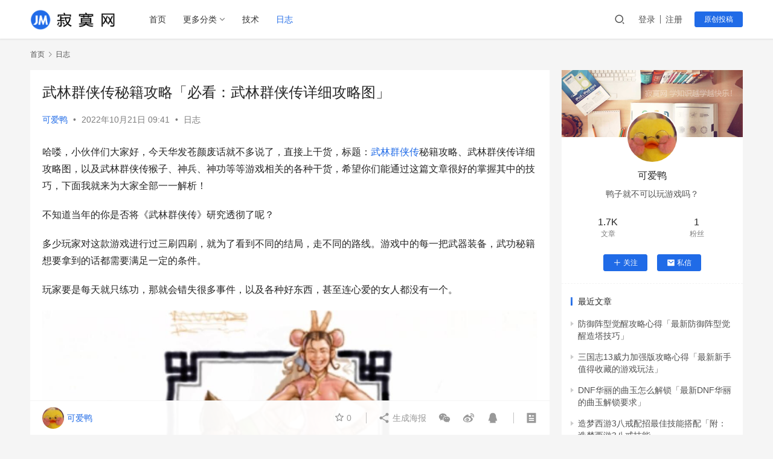

--- FILE ---
content_type: text/html; charset=UTF-8
request_url: https://www.jimowang.com/p/10955.html
body_size: 16852
content:
<!DOCTYPE html>
<html lang="zh-CN">
<head>
    <meta charset="UTF-8">
    <meta http-equiv="X-UA-Compatible" content="IE=edge,chrome=1">
    <meta name="renderer" content="webkit">
    <meta name="viewport" content="width=device-width,initial-scale=1.0,user-scalable=no,maximum-scale=1,viewport-fit=cover">
    <title>武林群侠传秘籍攻略「必看：武林群侠传详细攻略图」 - 寂寞网</title>
    <meta name="keywords" content="武林群侠传" />
<meta name="description" content="哈喽，小伙伴们大家好，今天华发苍颜废话就不多说了，直接上干货，标题：武林群侠传秘籍攻略、武林群侠传详细攻略图，以及武林群侠传猴子、神兵、神功等等游戏相关的各种干货，希望你们能通过这篇文章很好的掌握其中的技巧，下面我就来为大家全部一一解析！ 不知道当年的你是否将《武林群侠传》研究透彻了呢？ 多少玩家对这款游戏进行过三刷四..." />
<meta property="og:type" content="article" />
<meta property="og:url" content="https://www.jimowang.com/p/10955.html" />
<meta property="og:site_name" content="寂寞网" />
<meta property="og:title" content="武林群侠传秘籍攻略「必看：武林群侠传详细攻略图」" />
<meta property="og:image" content="https://www.jimowang.com/wp-content/uploads/games/0218082516-480x320.jpg" />
<meta property="og:description" content="哈喽，小伙伴们大家好，今天华发苍颜废话就不多说了，直接上干货，标题：武林群侠传秘籍攻略、武林群侠传详细攻略图，以及武林群侠传猴子、神兵、神功等等游戏相关的各种干货，希望你们能通过这篇文章很好的掌握其中的技巧，下面我就来为大家全部一一解析！ 不知道当年的你是否将《武林群侠传》研究透彻了呢？ 多少玩家对这款游戏进行过三刷四..." />
<link rel="canonical" href="https://www.jimowang.com/p/10955.html" />
<meta name="applicable-device" content="pc,mobile" />
<meta http-equiv="Cache-Control" content="no-transform" />
<link rel="shortcut icon" href="https://www.jimowang.com/wp-content/uploads/2022/05/favicon.png" />
<link rel='dns-prefetch' href='//www.jimowang.com' />
<link rel='stylesheet' id='stylesheet-css'  href='//www.jimowang.com/wp-content/uploads/wpcom/style.6.9.3.1744652262.css?ver=6.9.3' type='text/css' media='all' />
<link rel='stylesheet' id='remixicon-css'  href='https://www.jimowang.com/wp-content/themes/justnews/themer/assets/css/remixicon-2.5.0.min.css?ver=2.5.0' type='text/css' media='all' />
<link rel='stylesheet' id='font-awesome-css'  href='https://www.jimowang.com/wp-content/themes/justnews/themer/assets/css/font-awesome.css?ver=6.9.3' type='text/css' media='all' />
<link rel='stylesheet' id='wp-block-library-css'  href='https://www.jimowang.com/wp-includes/css/dist/block-library/style.min.css?ver=6.0' type='text/css' media='all' />
<style id='global-styles-inline-css' type='text/css'>
body{--wp--preset--color--black: #000000;--wp--preset--color--cyan-bluish-gray: #abb8c3;--wp--preset--color--white: #ffffff;--wp--preset--color--pale-pink: #f78da7;--wp--preset--color--vivid-red: #cf2e2e;--wp--preset--color--luminous-vivid-orange: #ff6900;--wp--preset--color--luminous-vivid-amber: #fcb900;--wp--preset--color--light-green-cyan: #7bdcb5;--wp--preset--color--vivid-green-cyan: #00d084;--wp--preset--color--pale-cyan-blue: #8ed1fc;--wp--preset--color--vivid-cyan-blue: #0693e3;--wp--preset--color--vivid-purple: #9b51e0;--wp--preset--gradient--vivid-cyan-blue-to-vivid-purple: linear-gradient(135deg,rgba(6,147,227,1) 0%,rgb(155,81,224) 100%);--wp--preset--gradient--light-green-cyan-to-vivid-green-cyan: linear-gradient(135deg,rgb(122,220,180) 0%,rgb(0,208,130) 100%);--wp--preset--gradient--luminous-vivid-amber-to-luminous-vivid-orange: linear-gradient(135deg,rgba(252,185,0,1) 0%,rgba(255,105,0,1) 100%);--wp--preset--gradient--luminous-vivid-orange-to-vivid-red: linear-gradient(135deg,rgba(255,105,0,1) 0%,rgb(207,46,46) 100%);--wp--preset--gradient--very-light-gray-to-cyan-bluish-gray: linear-gradient(135deg,rgb(238,238,238) 0%,rgb(169,184,195) 100%);--wp--preset--gradient--cool-to-warm-spectrum: linear-gradient(135deg,rgb(74,234,220) 0%,rgb(151,120,209) 20%,rgb(207,42,186) 40%,rgb(238,44,130) 60%,rgb(251,105,98) 80%,rgb(254,248,76) 100%);--wp--preset--gradient--blush-light-purple: linear-gradient(135deg,rgb(255,206,236) 0%,rgb(152,150,240) 100%);--wp--preset--gradient--blush-bordeaux: linear-gradient(135deg,rgb(254,205,165) 0%,rgb(254,45,45) 50%,rgb(107,0,62) 100%);--wp--preset--gradient--luminous-dusk: linear-gradient(135deg,rgb(255,203,112) 0%,rgb(199,81,192) 50%,rgb(65,88,208) 100%);--wp--preset--gradient--pale-ocean: linear-gradient(135deg,rgb(255,245,203) 0%,rgb(182,227,212) 50%,rgb(51,167,181) 100%);--wp--preset--gradient--electric-grass: linear-gradient(135deg,rgb(202,248,128) 0%,rgb(113,206,126) 100%);--wp--preset--gradient--midnight: linear-gradient(135deg,rgb(2,3,129) 0%,rgb(40,116,252) 100%);--wp--preset--duotone--dark-grayscale: url('#wp-duotone-dark-grayscale');--wp--preset--duotone--grayscale: url('#wp-duotone-grayscale');--wp--preset--duotone--purple-yellow: url('#wp-duotone-purple-yellow');--wp--preset--duotone--blue-red: url('#wp-duotone-blue-red');--wp--preset--duotone--midnight: url('#wp-duotone-midnight');--wp--preset--duotone--magenta-yellow: url('#wp-duotone-magenta-yellow');--wp--preset--duotone--purple-green: url('#wp-duotone-purple-green');--wp--preset--duotone--blue-orange: url('#wp-duotone-blue-orange');--wp--preset--font-size--small: 13px;--wp--preset--font-size--medium: 20px;--wp--preset--font-size--large: 36px;--wp--preset--font-size--x-large: 42px;}.has-black-color{color: var(--wp--preset--color--black) !important;}.has-cyan-bluish-gray-color{color: var(--wp--preset--color--cyan-bluish-gray) !important;}.has-white-color{color: var(--wp--preset--color--white) !important;}.has-pale-pink-color{color: var(--wp--preset--color--pale-pink) !important;}.has-vivid-red-color{color: var(--wp--preset--color--vivid-red) !important;}.has-luminous-vivid-orange-color{color: var(--wp--preset--color--luminous-vivid-orange) !important;}.has-luminous-vivid-amber-color{color: var(--wp--preset--color--luminous-vivid-amber) !important;}.has-light-green-cyan-color{color: var(--wp--preset--color--light-green-cyan) !important;}.has-vivid-green-cyan-color{color: var(--wp--preset--color--vivid-green-cyan) !important;}.has-pale-cyan-blue-color{color: var(--wp--preset--color--pale-cyan-blue) !important;}.has-vivid-cyan-blue-color{color: var(--wp--preset--color--vivid-cyan-blue) !important;}.has-vivid-purple-color{color: var(--wp--preset--color--vivid-purple) !important;}.has-black-background-color{background-color: var(--wp--preset--color--black) !important;}.has-cyan-bluish-gray-background-color{background-color: var(--wp--preset--color--cyan-bluish-gray) !important;}.has-white-background-color{background-color: var(--wp--preset--color--white) !important;}.has-pale-pink-background-color{background-color: var(--wp--preset--color--pale-pink) !important;}.has-vivid-red-background-color{background-color: var(--wp--preset--color--vivid-red) !important;}.has-luminous-vivid-orange-background-color{background-color: var(--wp--preset--color--luminous-vivid-orange) !important;}.has-luminous-vivid-amber-background-color{background-color: var(--wp--preset--color--luminous-vivid-amber) !important;}.has-light-green-cyan-background-color{background-color: var(--wp--preset--color--light-green-cyan) !important;}.has-vivid-green-cyan-background-color{background-color: var(--wp--preset--color--vivid-green-cyan) !important;}.has-pale-cyan-blue-background-color{background-color: var(--wp--preset--color--pale-cyan-blue) !important;}.has-vivid-cyan-blue-background-color{background-color: var(--wp--preset--color--vivid-cyan-blue) !important;}.has-vivid-purple-background-color{background-color: var(--wp--preset--color--vivid-purple) !important;}.has-black-border-color{border-color: var(--wp--preset--color--black) !important;}.has-cyan-bluish-gray-border-color{border-color: var(--wp--preset--color--cyan-bluish-gray) !important;}.has-white-border-color{border-color: var(--wp--preset--color--white) !important;}.has-pale-pink-border-color{border-color: var(--wp--preset--color--pale-pink) !important;}.has-vivid-red-border-color{border-color: var(--wp--preset--color--vivid-red) !important;}.has-luminous-vivid-orange-border-color{border-color: var(--wp--preset--color--luminous-vivid-orange) !important;}.has-luminous-vivid-amber-border-color{border-color: var(--wp--preset--color--luminous-vivid-amber) !important;}.has-light-green-cyan-border-color{border-color: var(--wp--preset--color--light-green-cyan) !important;}.has-vivid-green-cyan-border-color{border-color: var(--wp--preset--color--vivid-green-cyan) !important;}.has-pale-cyan-blue-border-color{border-color: var(--wp--preset--color--pale-cyan-blue) !important;}.has-vivid-cyan-blue-border-color{border-color: var(--wp--preset--color--vivid-cyan-blue) !important;}.has-vivid-purple-border-color{border-color: var(--wp--preset--color--vivid-purple) !important;}.has-vivid-cyan-blue-to-vivid-purple-gradient-background{background: var(--wp--preset--gradient--vivid-cyan-blue-to-vivid-purple) !important;}.has-light-green-cyan-to-vivid-green-cyan-gradient-background{background: var(--wp--preset--gradient--light-green-cyan-to-vivid-green-cyan) !important;}.has-luminous-vivid-amber-to-luminous-vivid-orange-gradient-background{background: var(--wp--preset--gradient--luminous-vivid-amber-to-luminous-vivid-orange) !important;}.has-luminous-vivid-orange-to-vivid-red-gradient-background{background: var(--wp--preset--gradient--luminous-vivid-orange-to-vivid-red) !important;}.has-very-light-gray-to-cyan-bluish-gray-gradient-background{background: var(--wp--preset--gradient--very-light-gray-to-cyan-bluish-gray) !important;}.has-cool-to-warm-spectrum-gradient-background{background: var(--wp--preset--gradient--cool-to-warm-spectrum) !important;}.has-blush-light-purple-gradient-background{background: var(--wp--preset--gradient--blush-light-purple) !important;}.has-blush-bordeaux-gradient-background{background: var(--wp--preset--gradient--blush-bordeaux) !important;}.has-luminous-dusk-gradient-background{background: var(--wp--preset--gradient--luminous-dusk) !important;}.has-pale-ocean-gradient-background{background: var(--wp--preset--gradient--pale-ocean) !important;}.has-electric-grass-gradient-background{background: var(--wp--preset--gradient--electric-grass) !important;}.has-midnight-gradient-background{background: var(--wp--preset--gradient--midnight) !important;}.has-small-font-size{font-size: var(--wp--preset--font-size--small) !important;}.has-medium-font-size{font-size: var(--wp--preset--font-size--medium) !important;}.has-large-font-size{font-size: var(--wp--preset--font-size--large) !important;}.has-x-large-font-size{font-size: var(--wp--preset--font-size--x-large) !important;}
</style>
<script type='text/javascript' src='https://www.jimowang.com/wp-content/themes/justnews/themer/assets/js/jquery-3.6.0.min.js?ver=6.9.3' id='jquery-core-js'></script>
<script type='text/javascript' src='https://www.jimowang.com/wp-includes/js/jquery/jquery-migrate.min.js?ver=3.3.2' id='jquery-migrate-js'></script>
<link rel="EditURI" type="application/rsd+xml" title="RSD" href="https://www.jimowang.com/xmlrpc.php?rsd" />
<link rel="wlwmanifest" type="application/wlwmanifest+xml" href="https://www.jimowang.com/wp-includes/wlwmanifest.xml" /> 
<link rel="icon" href="https://www.jimowang.com/wp-content/uploads/2022/05/favicon.png" sizes="32x32" />
<link rel="icon" href="https://www.jimowang.com/wp-content/uploads/2022/05/favicon.png" sizes="192x192" />
<link rel="apple-touch-icon" href="https://www.jimowang.com/wp-content/uploads/2022/05/favicon.png" />
<meta name="msapplication-TileImage" content="https://www.jimowang.com/wp-content/uploads/2022/05/favicon.png" />
    <!--[if lte IE 9]><script src="https://www.jimowang.com/wp-content/themes/justnews/js/update.js"></script><![endif]-->
</head>
<body class="post-template-default single single-post postid-10955 single-format-image lang-cn el-boxed">
<header class="header">
    <div class="container clearfix">
        <div class="navbar-header">
            <button type="button" class="navbar-toggle collapsed" data-toggle="collapse" data-target=".navbar-collapse" aria-label="menu">
                <span class="icon-bar icon-bar-1"></span>
                <span class="icon-bar icon-bar-2"></span>
                <span class="icon-bar icon-bar-3"></span>
            </button>
                        <div class="logo">
                <a href="https://www.jimowang.com" rel="home"><img src="https://www.jimowang.com/wp-content/uploads/2022/05/logo.png" alt="寂寞网"></a>
            </div>
        </div>
        <div class="collapse navbar-collapse">
            <nav class="navbar-left primary-menu"><ul id="menu-%e5%af%82%e5%af%9e%e7%bd%91" class="nav navbar-nav wpcom-adv-menu"><li class="menu-item"><a href="https://www.jimowang.com/">首页</a></li>
<li class="menu-item menu-item-style menu-item-style2 dropdown"><a href="#" class="dropdown-toggle">更多分类</a>
<ul class="dropdown-menu menu-item-wrap menu-item-col-2">
	<li class="menu-item"><a href="https://www.jimowang.com/category/jingyan">经验分享</a></li>
	<li class="menu-item current-post-ancestor current-post-parent active"><a href="https://www.jimowang.com/category/rizhi">攻略记录</a></li>
</ul>
</li>
<li class="menu-item"><a href="https://www.jimowang.com/category/jishu">技术</a></li>
<li class="menu-item current-post-ancestor current-post-parent active"><a href="https://www.jimowang.com/category/rizhi">日志</a></li>
</ul></nav>            <div class="navbar-action pull-right">
                <div class="navbar-search-icon j-navbar-search"><i class="wpcom-icon wi"><svg aria-hidden="true"><use xlink:href="#wi-search"></use></svg></i></div>
                                                    <div id="j-user-wrap">
                        <a class="login" href="https://www.jimowang.com/login?modal-type=login">登录</a>
                        <a class="login register" href="https://www.jimowang.com/register?modal-type=register">注册</a>
                    </div>
                    <a class="btn btn-primary btn-xs publish" href="https://www.jimowang.com/tougao">
                        原创投稿</a>
                                                </div>
            <form class="navbar-search" action="https://www.jimowang.com" method="get" role="search">
                <div class="navbar-search-inner">
                    <i class="wpcom-icon wi navbar-search-close"><svg aria-hidden="true"><use xlink:href="#wi-close"></use></svg></i>                    <input type="text" name="s" class="navbar-search-input" autocomplete="off" placeholder="输入关键词搜索..." value="">
                    <button class="navbar-search-btn" type="submit"><i class="wpcom-icon wi"><svg aria-hidden="true"><use xlink:href="#wi-search"></use></svg></i></button>
                </div>
            </form>
        </div><!-- /.navbar-collapse -->
    </div><!-- /.container -->
</header>
<div id="wrap">    <div class="wrap container">
        <ol class="breadcrumb" vocab="https://schema.org/" typeof="BreadcrumbList"><li class="home" property="itemListElement" typeof="ListItem"><a href="https://www.jimowang.com" property="item" typeof="WebPage"><span property="name" class="hide">寂寞网</span>首页</a><meta property="position" content="1"></li><li property="itemListElement" typeof="ListItem"><i class="wpcom-icon wi"><svg aria-hidden="true"><use xlink:href="#wi-arrow-right-3"></use></svg></i><a href="https://www.jimowang.com/category/rizhi" property="item" typeof="WebPage"><span property="name">日志</span></a><meta property="position" content="2"></li></ol>        <main class="main">
                            <article id="post-10955" class="post-10955 post type-post status-publish format-image hentry category-rizhi tag-3585 post_format-post-format-image entry">
                    <div class="entry-main">
                                                                        <div class="entry-head">
                            <h1 class="entry-title">武林群侠传秘籍攻略「必看：武林群侠传详细攻略图」</h1>
                            <div class="entry-info">
                                                                    <span class="vcard">
                                        <a class="nickname url fn j-user-card" data-user="5" href="https://www.jimowang.com/user/5">可爱鸭</a>
                                    </span>
                                    <span class="dot">•</span>
                                                                <time class="entry-date published" datetime="2022-10-21T09:41:00+08:00" pubdate>
                                    2022年10月21日 09:41                                </time>
                                <span class="dot">•</span>
                                <a href="https://www.jimowang.com/category/rizhi" rel="category tag">日志</a>                                                            </div>
                        </div>
                        
                                                <div class="entry-content">
                            <p>哈喽，小伙伴们大家好，今天华发苍颜废话就不多说了，直接上干货，标题：<span class="wpcom_tag_link"><a href="https://www.jimowang.com/tags/%e6%ad%a6%e6%9e%97%e7%be%a4%e4%be%a0%e4%bc%a0" title="武林群侠传" target="_blank">武林群侠传</a></span>秘籍攻略、武林群侠传详细攻略图，以及武林群侠传猴子、神兵、神功等等游戏相关的各种干货，希望你们能通过这篇文章很好的掌握其中的技巧，下面我就来为大家全部一一解析！</p>
<p data-track="1">不知道当年的你是否将《武林群侠传》研究透彻了呢？</p>
<p data-track="2">多少玩家对这款游戏进行过三刷四刷，就为了看到不同的结局，走不同的路线。游戏中的每一把武器装备，武功秘籍想要拿到的话都需要满足一定的条件。</p>
<p data-track="46">玩家要是每天就只练功，那就会错失很多事件，以及各种好东西，甚至连心爱的女人都没有一个。</p>
<p><noscript><img alt="武林群侠传秘籍攻略,武林群侠传详细攻略图,武林群侠传" class="syl-page-img" src="https://www.jimowang.com/wp-content/uploads/games/0218082516.jpg" style="height: auto" /></noscript><img alt="武林群侠传秘籍攻略,武林群侠传详细攻略图,武林群侠传" class="syl-page-img j-lazy" src="https://www.jimowang.com/wp-content/uploads/2022/06/2022060507534233.gif" data-original="https://www.jimowang.com/wp-content/uploads/games/0218082516.jpg" style="height: auto" /></p>
<p data-track="3">有道是：闲逛当盟主、练功当乞丐，还真就是这么回事。</p>
<p data-track="4">在游戏中练功的话，真的会错过不少事件。没事去逛逛青楼（抱歉好像没有），逛逛酒馆总能发生一些奇遇。</p>
<p data-track="5">最初在酒馆我们可以遇到老酒鬼，后期就可以和他划拳学武功。而在这期间还有可能遇到一位嗜酒如命的人物：傅剑寒，这家伙每次见到主角都会拼酒，而我们只要和他好好拼酒，就能开启非常罕见的隐藏事件。</p>
<p><noscript><img alt="武林群侠传秘籍攻略,武林群侠传详细攻略图,武林群侠传" class="syl-page-img" src="https://www.jimowang.com/wp-content/uploads/games/0218082517.jpg" style="height: auto" /></noscript><img alt="武林群侠传秘籍攻略,武林群侠传详细攻略图,武林群侠传" class="syl-page-img j-lazy" src="https://www.jimowang.com/wp-content/uploads/2022/06/2022060507534233.gif" data-original="https://www.jimowang.com/wp-content/uploads/games/0218082517.jpg" style="height: auto" /></p>
<p data-track="6">和他友好度65以上，闲逛酒馆再次遇见，他会邀请你去杜康村喝酒。</p>
<p><noscript><img alt="武林群侠传秘籍攻略,武林群侠传详细攻略图,武林群侠传" class="syl-page-img" src="https://www.jimowang.com/wp-content/uploads/games/0218082518.jpg" style="height: auto" /></noscript><img alt="武林群侠传秘籍攻略,武林群侠传详细攻略图,武林群侠传" class="syl-page-img j-lazy" src="https://www.jimowang.com/wp-content/uploads/2022/06/2022060507534233.gif" data-original="https://www.jimowang.com/wp-content/uploads/games/0218082518.jpg" style="height: auto" /></p>
<p data-track="7">傅剑寒没有师傅，但这个人物还是很有来历的。Q版形象和游戏形象有一定的差距，不过在这种画风中看上去已经很帅了。</p>
<p><noscript><img alt="武林群侠传秘籍攻略,武林群侠传详细攻略图,武林群侠传" class="syl-page-img" src="https://www.jimowang.com/wp-content/uploads/games/0218082519.jpg" style="height: auto" /></noscript><img alt="武林群侠传秘籍攻略,武林群侠传详细攻略图,武林群侠传" class="syl-page-img j-lazy" src="https://www.jimowang.com/wp-content/uploads/2022/06/2022060507534233.gif" data-original="https://www.jimowang.com/wp-content/uploads/games/0218082519.jpg" style="height: auto" /></p>
<p data-track="9">杜康村这里的事件还真不少，先是杜康酒失窃，后期大地图模式还要在这里钓怪鲶鱼。必须使用蛇胆哦！</p>
<p><noscript><img alt="武林群侠传秘籍攻略,武林群侠传详细攻略图,武林群侠传" class="syl-page-img" src="https://www.jimowang.com/wp-content/uploads/games/0218082520.jpg" style="height: auto" /></noscript><img alt="武林群侠传秘籍攻略,武林群侠传详细攻略图,武林群侠传" class="syl-page-img j-lazy" src="https://www.jimowang.com/wp-content/uploads/2022/06/2022060507534233.gif" data-original="https://www.jimowang.com/wp-content/uploads/games/0218082520.jpg" style="height: auto" /></p>
<p data-track="11">和傅剑寒来到杜康村之后，听这里的人说，杜康酒失窃了。一夜之间35坛酒全都不见了。</p>
<p data-track="13">两位大侠自然不会坐视不理，其实他们来这里的主要目的就是为了找酒喝。现在酒没了，说什么也要帮忙啊！</p>
<p><noscript><img alt="武林群侠传秘籍攻略,武林群侠传详细攻略图,武林群侠传" class="syl-page-img" src="https://www.jimowang.com/wp-content/uploads/games/0218082521.jpg" style="height: auto" /></noscript><img alt="武林群侠传秘籍攻略,武林群侠传详细攻略图,武林群侠传" class="syl-page-img j-lazy" src="https://www.jimowang.com/wp-content/uploads/2022/06/2022060507534233.gif" data-original="https://www.jimowang.com/wp-content/uploads/games/0218082521.jpg" style="height: auto" /></p>
<p><noscript><img alt="武林群侠传秘籍攻略,武林群侠传详细攻略图,武林群侠传" class="syl-page-img" src="https://www.jimowang.com/wp-content/uploads/games/0218082522.jpg" style="height: auto" /></noscript><img alt="武林群侠传秘籍攻略,武林群侠传详细攻略图,武林群侠传" class="syl-page-img j-lazy" src="https://www.jimowang.com/wp-content/uploads/2022/06/2022060507534233.gif" data-original="https://www.jimowang.com/wp-content/uploads/games/0218082522.jpg" style="height: auto" /></p>
<p data-track="14">来到地下酒窖之后，点击酒坛就能触发对话。主角和傅剑寒都表示很奇怪，这么大的酒坛子，怎么可能一点蛛丝马迹都不留下就把酒带走了啊！</p>
<p><noscript><img alt="武林群侠传秘籍攻略,武林群侠传详细攻略图,武林群侠传" class="syl-page-img" src="https://www.jimowang.com/wp-content/uploads/games/0218092523.jpg" style="height: auto" /></noscript><img alt="武林群侠传秘籍攻略,武林群侠传详细攻略图,武林群侠传" class="syl-page-img j-lazy" src="https://www.jimowang.com/wp-content/uploads/2022/06/2022060507534233.gif" data-original="https://www.jimowang.com/wp-content/uploads/games/0218092523.jpg" style="height: auto" /></p>
<p data-track="15">走到外面的过道上，就能看到一些脚印。这就是小偷在搬酒的时候留下的。而跟着脚印就能找到一个洞穴。</p>
<p><noscript><img alt="武林群侠传秘籍攻略,武林群侠传详细攻略图,武林群侠传" class="syl-page-img" src="https://www.jimowang.com/wp-content/uploads/games/0218092524.jpg" style="height: auto" /></noscript><img alt="武林群侠传秘籍攻略,武林群侠传详细攻略图,武林群侠传" class="syl-page-img j-lazy" src="https://www.jimowang.com/wp-content/uploads/2022/06/2022060507534233.gif" data-original="https://www.jimowang.com/wp-content/uploads/games/0218092524.jpg" style="height: auto" /></p>
<p data-track="17">在洞穴之中发现了一只猴子，而猴子在看到人类之后，吓得四处躲避。</p>
<p><noscript><img alt="武林群侠传秘籍攻略,武林群侠传详细攻略图,武林群侠传" class="syl-page-img" src="https://www.jimowang.com/wp-content/uploads/games/0218092525.jpg" style="height: auto" /></noscript><img alt="武林群侠传秘籍攻略,武林群侠传详细攻略图,武林群侠传" class="syl-page-img j-lazy" src="https://www.jimowang.com/wp-content/uploads/2022/06/2022060507534233.gif" data-original="https://www.jimowang.com/wp-content/uploads/games/0218092525.jpg" style="height: auto" /></p>
<p><noscript><img alt="武林群侠传秘籍攻略,武林群侠传详细攻略图,武林群侠传" class="syl-page-img" src="https://www.jimowang.com/wp-content/uploads/games/0218092526.jpg" style="height: auto" /></noscript><img alt="武林群侠传秘籍攻略,武林群侠传详细攻略图,武林群侠传" class="syl-page-img j-lazy" src="https://www.jimowang.com/wp-content/uploads/2022/06/2022060507534233.gif" data-original="https://www.jimowang.com/wp-content/uploads/games/0218092526.jpg" style="height: auto" /></p>
<p data-track="20">想要抓住这只猴子，就必须玩一个小游戏。类似于当年我们玩到的“母鸡下蛋”。遇到石头要避开，遇到酒坛子要接住，接住35坛之后就可以完成任务了。</p>
<p><noscript><img alt="武林群侠传秘籍攻略,武林群侠传详细攻略图,武林群侠传" class="syl-page-img" src="https://www.jimowang.com/wp-content/uploads/games/0218092527.jpg" style="height: auto" /></noscript><img alt="武林群侠传秘籍攻略,武林群侠传详细攻略图,武林群侠传" class="syl-page-img j-lazy" src="https://www.jimowang.com/wp-content/uploads/2022/06/2022060507534233.gif" data-original="https://www.jimowang.com/wp-content/uploads/games/0218092527.jpg" style="height: auto" /></p>
<p><noscript><img alt="武林群侠传秘籍攻略,武林群侠传详细攻略图,武林群侠传" class="syl-page-img" src="https://www.jimowang.com/wp-content/uploads/games/0218102528.jpg" style="height: auto" /></noscript><img alt="武林群侠传秘籍攻略,武林群侠传详细攻略图,武林群侠传" class="syl-page-img j-lazy" src="https://www.jimowang.com/wp-content/uploads/2022/06/2022060507534233.gif" data-original="https://www.jimowang.com/wp-content/uploads/games/0218102528.jpg" style="height: auto" /></p>
<p data-track="22">猴子被抓住之后，村民的建议是杀掉炖汤，或者是卖给猎户。</p>
<p><noscript><img alt="武林群侠传秘籍攻略,武林群侠传详细攻略图,武林群侠传" class="syl-page-img" src="https://www.jimowang.com/wp-content/uploads/games/0218102529.jpg" style="height: auto" /></noscript><img alt="武林群侠传秘籍攻略,武林群侠传详细攻略图,武林群侠传" class="syl-page-img j-lazy" src="https://www.jimowang.com/wp-content/uploads/2022/06/2022060507534233.gif" data-original="https://www.jimowang.com/wp-content/uploads/games/0218102529.jpg" style="height: auto" /></p>
<p data-track="25">此时的选择非常重要，因为这只猴子一旦释放或者卖给猎户就永远消失了。</p>
<p data-track="27">而这只猴子我们收养之后好好喂养的话，可以拿到不少好东西哦！毕竟这猴子本来就是神偷，能在外面带回各种宝物。</p>
<p><noscript><img alt="武林群侠传秘籍攻略,武林群侠传详细攻略图,武林群侠传" class="syl-page-img" src="https://www.jimowang.com/wp-content/uploads/games/0218102530.jpg" style="height: auto" /></noscript><img alt="武林群侠传秘籍攻略,武林群侠传详细攻略图,武林群侠传" class="syl-page-img j-lazy" src="https://www.jimowang.com/wp-content/uploads/2022/06/2022060507534233.gif" data-original="https://www.jimowang.com/wp-content/uploads/games/0218102530.jpg" style="height: auto" /></p>
<p data-track="23">后期的Q版形象，看上去真心比较欠揍啊！</p>
<p><noscript><img alt="武林群侠传秘籍攻略,武林群侠传详细攻略图,武林群侠传" class="syl-page-img" src="https://www.jimowang.com/wp-content/uploads/games/0218102531.jpg" style="height: auto" /></noscript><img alt="武林群侠传秘籍攻略,武林群侠传详细攻略图,武林群侠传" class="syl-page-img j-lazy" src="https://www.jimowang.com/wp-content/uploads/2022/06/2022060507534233.gif" data-original="https://www.jimowang.com/wp-content/uploads/games/0218102531.jpg" style="height: auto" /></p>
<p data-track="29">在它加入逍遥谷之后，养成模式中就多出来一个头像，我们随时可以过来看望它。</p>
<p data-track="34">没事的时候可以找他聊聊天，猴语很难理解，但习惯了就好。说错了大不了读档，总能获得好东西啊！</p>
<p><noscript><img alt="武林群侠传秘籍攻略,武林群侠传详细攻略图,武林群侠传" class="syl-page-img" src="https://www.jimowang.com/wp-content/uploads/games/0218112532.jpg" style="height: auto" /></noscript><img alt="武林群侠传秘籍攻略,武林群侠传详细攻略图,武林群侠传" class="syl-page-img j-lazy" src="https://www.jimowang.com/wp-content/uploads/2022/06/2022060507534233.gif" data-original="https://www.jimowang.com/wp-content/uploads/games/0218112532.jpg" style="height: auto" /></p>
<p data-track="31">说实话，当年这只猴子华发苍颜真心错过了，虽然玩过那么多次，但每次去酒馆的时候都是划拳感觉很无聊就再也没有去过了。</p>
<p data-track="47">哪知道这里还有这么多事情发生。</p>
<p data-track="32">其实游戏中的每一位NPC都能让我们获得一些好东西，要么是武功，要么是武器道具或者丹药。但因为游戏系统过于庞大，我们往往顾此失彼，导致很多东西无法达到极限，也正是如此错过了不少的好东西啊！</p>
<p data-track="33">那么，这只猴子在被收养之后，会赠送什么好东西给主角呢？</p>
<p data-track="35">修罗刀法，是非常优秀的刀法</p>
<p><noscript><img alt="武林群侠传秘籍攻略,武林群侠传详细攻略图,武林群侠传" class="syl-page-img" src="https://www.jimowang.com/wp-content/uploads/games/0218112533.jpg" style="height: auto" /></noscript><img alt="武林群侠传秘籍攻略,武林群侠传详细攻略图,武林群侠传" class="syl-page-img j-lazy" src="https://www.jimowang.com/wp-content/uploads/2022/06/2022060507534233.gif" data-original="https://www.jimowang.com/wp-content/uploads/games/0218112533.jpg" style="height: auto" /></p>
<p data-track="42">青冥剑法</p>
<p><noscript><img alt="武林群侠传秘籍攻略,武林群侠传详细攻略图,武林群侠传" class="syl-page-img" src="https://www.jimowang.com/wp-content/uploads/games/0218112534.jpg" style="height: auto" /></noscript><img alt="武林群侠传秘籍攻略,武林群侠传详细攻略图,武林群侠传" class="syl-page-img j-lazy" src="https://www.jimowang.com/wp-content/uploads/2022/06/2022060507534233.gif" data-original="https://www.jimowang.com/wp-content/uploads/games/0218112534.jpg" style="height: auto" /></p>
<p data-track="41">修罗刀</p>
<p><noscript><img alt="武林群侠传秘籍攻略,武林群侠传详细攻略图,武林群侠传" class="syl-page-img" src="https://www.jimowang.com/wp-content/uploads/games/0218112535.jpg" style="height: auto" /></noscript><img alt="武林群侠传秘籍攻略,武林群侠传详细攻略图,武林群侠传" class="syl-page-img j-lazy" src="https://www.jimowang.com/wp-content/uploads/2022/06/2022060507534233.gif" data-original="https://www.jimowang.com/wp-content/uploads/games/0218112535.jpg" style="height: auto" /></p>
<p data-track="36">齐天棍，游戏中最强的武器</p>
<p><noscript><img alt="武林群侠传秘籍攻略,武林群侠传详细攻略图,武林群侠传" class="syl-page-img" src="https://www.jimowang.com/wp-content/uploads/games/0218112536.jpg" style="height: auto" /></noscript><img alt="武林群侠传秘籍攻略,武林群侠传详细攻略图,武林群侠传" class="syl-page-img j-lazy" src="https://www.jimowang.com/wp-content/uploads/2022/06/2022060507534233.gif" data-original="https://www.jimowang.com/wp-content/uploads/games/0218112536.jpg" style="height: auto" /></p>
<p data-track="39">千年何首乌，内力永久加两百</p>
<p><noscript><img alt="武林群侠传秘籍攻略,武林群侠传详细攻略图,武林群侠传" class="syl-page-img" src="https://www.jimowang.com/wp-content/uploads/games/0218112537.jpg" style="height: auto" /></noscript><img alt="武林群侠传秘籍攻略,武林群侠传详细攻略图,武林群侠传" class="syl-page-img j-lazy" src="https://www.jimowang.com/wp-content/uploads/2022/06/2022060507534233.gif" data-original="https://www.jimowang.com/wp-content/uploads/games/0218112537.jpg" style="height: auto" /></p>
<p data-track="43">几乎每个玩家第一次玩的时候，都是庸庸碌碌过完一生，逍遥谷被攻占之后，最后不得不去逃命。而各种武功秘籍和道具也都没有拿到，非常可惜。</p>
<p data-track="44">其实我们只需要把握一些小细节，什么东西都有可能得到的。</p>
<p data-track="45">不知道如今的你是否还有“再来一局”的精力了呢？</p>
<p>上面就是文章的所有内容，希望能对朋友有所帮助，武林群侠传秘籍攻略「必看：武林群侠传详细攻略图」这篇文章你觉得还不错的话，可以帮忙点个赞哦！心情不好的时候别忘了来<span class="wpcom_keyword_link"><a href="https://www.jimowang.com/" title="寂寞网">寂寞网</a></span>看看哦！</p>
                                                        <div class="entry-copyright"><p>本文发布者：可爱鸭，不代表寂寞网立场，转载请注明出处：<span>https://www.jimowang.com/p/10955.html</span></p>
<p>版权声明：本文内容由互联网用户自发贡献，该文观点仅代表作者本人。本站仅提供信息存储空间服务，不拥有所有权，不承担相关法律责任。如发现本站有涉嫌抄袭侵权/违法违规的内容， 请发送邮件至 jimowangmail@126.com 举报，一经查实，本站将立刻删除。</p></div>                        </div>

                        <div class="entry-tag"><a href="https://www.jimowang.com/tags/%e6%ad%a6%e6%9e%97%e7%be%a4%e4%be%a0%e4%bc%a0" rel="tag">武林群侠传</a></div>
                        <div class="entry-action">
                            <div class="btn-zan" data-id="10955"><i class="wpcom-icon wi"><svg aria-hidden="true"><use xlink:href="#wi-thumb-up-fill"></use></svg></i> 赞 <span class="entry-action-num">(0)</span></div>

                                                    </div>

                        <div class="entry-bar">
                            <div class="entry-bar-inner clearfix">
                                                                    <div class="author pull-left">
                                                                                <a data-user="5" target="_blank" href="https://www.jimowang.com/user/5" class="avatar j-user-card">
                                            <img alt='可爱鸭' src='//www.jimowang.com/wp-content/uploads/member/avatars/b7fbbce2345d7772.1655868072.jpg' class='avatar avatar-60 photo' height='60' width='60' /><span class="author-name">可爱鸭</span>                                        </a>
                                    </div>
                                                                <div class="info pull-right">
                                    <div class="info-item meta">
                                                                                    <a class="meta-item j-heart" href="javascript:;" data-id="10955"><i class="wpcom-icon wi"><svg aria-hidden="true"><use xlink:href="#wi-star"></use></svg></i> <span class="data">0</span></a>                                                                                                                    </div>
                                    <div class="info-item share">
                                        <a class="meta-item mobile j-mobile-share" href="javascript:;" data-id="10955" data-qrcode="https://www.jimowang.com/p/10955.html"><i class="wpcom-icon wi"><svg aria-hidden="true"><use xlink:href="#wi-share"></use></svg></i> 生成海报</a>
                                                                                    <a class="meta-item wechat" data-share="wechat" target="_blank" rel="nofollow" href="#">
                                                <i class="wpcom-icon wi"><svg aria-hidden="true"><use xlink:href="#wi-wechat"></use></svg></i>                                            </a>
                                                                                    <a class="meta-item weibo" data-share="weibo" target="_blank" rel="nofollow" href="#">
                                                <i class="wpcom-icon wi"><svg aria-hidden="true"><use xlink:href="#wi-weibo"></use></svg></i>                                            </a>
                                                                                    <a class="meta-item qq" data-share="qq" target="_blank" rel="nofollow" href="#">
                                                <i class="wpcom-icon wi"><svg aria-hidden="true"><use xlink:href="#wi-qq"></use></svg></i>                                            </a>
                                                                            </div>
                                    <div class="info-item act">
                                        <a href="javascript:;" id="j-reading"><i class="wpcom-icon wi"><svg aria-hidden="true"><use xlink:href="#wi-article"></use></svg></i></a>
                                    </div>
                                </div>
                            </div>
                        </div>
                    </div>

                                            <div class="entry-page">
                                                            <div class="entry-page-prev j-lazy" style="background-image: url(https://www.jimowang.com/wp-content/uploads/2022/06/2022060507534233.gif);" data-original="https://www.jimowang.com/wp-content/uploads/2022/10/2022102103014037-177x110.jpg">
                                    <a href="https://www.jimowang.com/p/10953.html" title="流氓师表 彭哥「最新流氓师表电影粤语」" rel="prev">
                                        <span>流氓师表 彭哥「最新流氓师表电影粤语」</span>
                                    </a>
                                    <div class="entry-page-info">
                                        <span class="pull-left"><i class="wpcom-icon wi"><svg aria-hidden="true"><use xlink:href="#wi-arrow-left-double"></use></svg></i> 上一篇</span>
                                        <span class="pull-right">2022年10月21日 09:39</span>
                                    </div>
                                </div>
                                                                                        <div class="entry-page-next entry-page-nobg j-lazy" style="background-image: url(https://www.jimowang.com/wp-content/uploads/2022/06/2022060507534233.gif);" data-original="">
                                    <a href="https://www.jimowang.com/p/10956.html" title="冬奥会时间2022具体时间「最新2022冬奥会时间地点公布」" rel="next">
                                        <span>冬奥会时间2022具体时间「最新2022冬奥会时间地点公布」</span>
                                    </a>
                                    <div class="entry-page-info">
                                        <span class="pull-right">下一篇 <i class="wpcom-icon wi"><svg aria-hidden="true"><use xlink:href="#wi-arrow-right-double"></use></svg></i></span>
                                        <span class="pull-left">2022年10月21日 09:42</span>
                                    </div>
                                </div>
                                                    </div>
                                                                                    <div class="entry-related-posts">
                            <h3 class="entry-related-title">相关推荐</h3><ul class="entry-related cols-3 post-loop post-loop-default"><li class="item item-no-thumb">
        <div class="item-content">
                <h4 class="item-title">
            <a href="https://www.jimowang.com/p/68863.html" target="_blank" rel="bookmark">
                                 无限资源的生存游戏 以及无限物资不再是梦            </a>
        </h4>
        <div class="item-excerpt">
            <p>很高兴又和各位见面啦！这次青衫水墨想和你们聊聊无限资源的生存游戏，无限物资不再是梦，以及物资,生存,资源,游戏,无限,不再等等各种一系列的游戏相关游戏攻略干货，希望你认真看完这篇文章后，能充分理解我想表达的意思。相信你很快就能掌握！你离大牛越来越近了！ 在Steam生存沙盒游戏《方舟：生存进化》中，资源的采集对于玩家来说一直都是很大的难题，可是这又是玩家必须&#8230;</p>
        </div>
        <div class="item-meta">
                        <div class="item-meta-li author">
                                <a data-user="36" target="_blank" href="https://www.jimowang.com/user/36" class="avatar j-user-card">
                    <img alt='爱生活爱游戏' src='//www.jimowang.com/wp-content/uploads/member/avatars/4e7ea6328a42e0eb.1694677026.jpg' class='avatar avatar-60 photo' height='60' width='60' />                    <span>爱生活爱游戏</span>
                </a>
            </div>
                                            <a class="item-meta-li" href="https://www.jimowang.com/category/rizhi" target="_blank">日志</a>
                            <span class="item-meta-li date">2023年12月13日</span>
            <div class="item-meta-right">
                            </div>
        </div>
    </div>
</li>
    <li class="item item3">
        <div class="item-content">
                        <h4 class="item-title">
                <a href="https://www.jimowang.com/p/71843.html" target="_blank" rel="bookmark">
                                         元气骑士舰长勋章怎么获得 元气骑士海盗勋章有什么用                </a>
            </h4>
            <a class="item-images" href="https://www.jimowang.com/p/71843.html" title="元气骑士舰长勋章怎么获得 元气骑士海盗勋章有什么用" target="_blank">
                <span><i class="item-images-el j-lazy" style="background-image: url(https://www.jimowang.com/wp-content/uploads/2022/06/2022060507534233.gif);" data-original="https://www.jimowang.com/wp-content/uploads/gonglueimg/2354234484.jpg"></i></span><span><i class="item-images-el j-lazy" style="background-image: url(https://www.jimowang.com/wp-content/uploads/2022/06/2022060507534233.gif);" data-original="https://www.jimowang.com/wp-content/uploads/gonglueimg/2354234485.jpg"></i></span><span><i class="item-images-el j-lazy" style="background-image: url(https://www.jimowang.com/wp-content/uploads/2022/06/2022060507534233.gif);" data-original="https://www.jimowang.com/wp-content/uploads/gonglueimg/2354234486.jpg"></i></span><span><i class="item-images-el j-lazy" style="background-image: url(https://www.jimowang.com/wp-content/uploads/2022/06/2022060507534233.gif);" data-original="https://www.jimowang.com/wp-content/uploads/gonglueimg/2354234487.jpg"></i></span>            </a>
            <div class="item-excerpt">
                <p>今天孤人自嘲给大家带来了这篇元气骑士舰长勋章怎么获得，元气骑士海盗勋章有什么用游戏攻略干货，以及元气,勋章,骑士,海盗,舰长,获得,什么的一系列游戏相关游戏攻略干货，先说明一下，老司机直接飘过吧，主要是讲解给新手朋友们的哈！ 要问在《元气骑士》中哪个精英级怪物的实力最为强大？那么答案一定众说纷纭。 有的玩家心悸于飞龙幼崽那避无可避的甩狙，也有玩家被火山沙虫那&#8230;</p>
            </div>
            <div class="item-meta">
                                    <div class="item-meta-li author">
                                                <a data-user="36" target="_blank" href="https://www.jimowang.com/user/36" class="avatar j-user-card">
                            <img alt='爱生活爱游戏' src='//www.jimowang.com/wp-content/uploads/member/avatars/4e7ea6328a42e0eb.1694677026.jpg' class='avatar avatar-60 photo' height='60' width='60' />                            <span>爱生活爱游戏</span>
                        </a>
                    </div>
                                <span class="item-meta-li date">2024年2月18日</span>
                                    <span class="item-meta-li dot">•</span>
                    <a class="item-meta-li" href="https://www.jimowang.com/category/rizhi" target="_blank">日志</a>
                                <div class="item-meta-right">
                                    </div>
            </div>
        </div>
    </li>
    <li class="item item3">
        <div class="item-content">
                        <h4 class="item-title">
                <a href="https://www.jimowang.com/p/64857.html" target="_blank" rel="bookmark">
                                         王者荣耀什么英雄好玩又厉害「附：盘点冷门且强势的6个英雄」                </a>
            </h4>
            <a class="item-images" href="https://www.jimowang.com/p/64857.html" title="王者荣耀什么英雄好玩又厉害「附：盘点冷门且强势的6个英雄」" target="_blank">
                <span><i class="item-images-el j-lazy" style="background-image: url(https://www.jimowang.com/wp-content/uploads/2022/06/2022060507534233.gif);" data-original="https://www.jimowang.com/wp-content/uploads/games/06334714981.jpg"></i></span><span><i class="item-images-el j-lazy" style="background-image: url(https://www.jimowang.com/wp-content/uploads/2022/06/2022060507534233.gif);" data-original="https://www.jimowang.com/wp-content/uploads/games/06334714982.jpg"></i></span><span><i class="item-images-el j-lazy" style="background-image: url(https://www.jimowang.com/wp-content/uploads/2022/06/2022060507534233.gif);" data-original="https://www.jimowang.com/wp-content/uploads/games/06334714983.jpg"></i></span><span><i class="item-images-el j-lazy" style="background-image: url(https://www.jimowang.com/wp-content/uploads/2022/06/2022060507534233.gif);" data-original="https://www.jimowang.com/wp-content/uploads/games/06334714984.jpg"></i></span>            </a>
            <div class="item-excerpt">
                <p>小伙伴们大家好，今天一笑而过抽了个时间整理了一些关于王者荣耀什么英雄好玩又厉害、盘点冷门且强势的6个英雄，以及关于王者荣耀英雄、乐趣、玩家等等各种游戏相关干货，只要你每天都能来，我就能每天整理一些不错的干货分享给你们！ 英雄的作用不言而喻，如果游戏没有英雄这个主要设定的话，估计不会像现在这么火。官方出新英雄的频率还是蛮高的，如果官方一直维持这样的新英雄频率，&#8230;</p>
            </div>
            <div class="item-meta">
                                    <div class="item-meta-li author">
                                                <a data-user="5" target="_blank" href="https://www.jimowang.com/user/5" class="avatar j-user-card">
                            <img alt='可爱鸭' src='//www.jimowang.com/wp-content/uploads/member/avatars/b7fbbce2345d7772.1655868072.jpg' class='avatar avatar-60 photo' height='60' width='60' />                            <span>可爱鸭</span>
                        </a>
                    </div>
                                <span class="item-meta-li date">2023年10月24日</span>
                                    <span class="item-meta-li dot">•</span>
                    <a class="item-meta-li" href="https://www.jimowang.com/category/rizhi" target="_blank">日志</a>
                                <div class="item-meta-right">
                                    </div>
            </div>
        </div>
    </li>
<li class="item">
        <div class="item-img">
        <a class="item-img-inner" href="https://www.jimowang.com/p/63600.html" title="提灯小僧攻略分享（技巧及指南分享）" target="_blank" rel="bookmark">
            <img class="j-lazy" src="https://www.jimowang.com/wp-content/uploads/2022/06/2022060507534233-332x206.gif" data-original="https://www.jimowang.com/wp-content/uploads/2023/img/2023987058603298-332x206.jpg" width="332" height="206" alt="提灯小僧攻略分享（技巧及指南分享）">        </a>
                <a class="item-category" href="https://www.jimowang.com/category/rizhi" target="_blank">日志</a>
            </div>
        <div class="item-content">
                <h4 class="item-title">
            <a href="https://www.jimowang.com/p/63600.html" target="_blank" rel="bookmark">
                                 提灯小僧攻略分享（技巧及指南分享）            </a>
        </h4>
        <div class="item-excerpt">
            <p>提灯小僧攻略分享（技巧及指南分享） 一、游戏介绍 《提灯小僧》是一款风靡全球的冒险解谜游戏，游戏故事背景设定在古老的日本街道上，玩家将化身为可爱的小僧，带领着提灯照亮前进的道路，解开各种谜题和难题。游戏画面唯美，音乐动听，充满了神秘的东方韵味。 二、攻略技巧 1. 观察周围环境：游戏中有许多谜题需要玩家通过观察周围环境来解答，注意细节并合理利用场景中的物品。&#8230;</p>
        </div>
        <div class="item-meta">
                        <div class="item-meta-li author">
                                <a data-user="32" target="_blank" href="https://www.jimowang.com/user/32" class="avatar j-user-card">
                    <img alt='攻略达人' src='//www.jimowang.com/wp-content/uploads/member/avatars/3f0f495b6ab9dcf8.1694675578.jpg' class='avatar avatar-60 photo' height='60' width='60' />                    <span>攻略达人</span>
                </a>
            </div>
                                    <span class="item-meta-li date">2023年10月10日</span>
            <div class="item-meta-right">
                            </div>
        </div>
    </div>
</li>
<li class="item">
        <div class="item-img">
        <a class="item-img-inner" href="https://www.jimowang.com/p/67888.html" title="极品飞车9法拉利mod「最新极品飞车9法拉利mod讲解」" target="_blank" rel="bookmark">
            <img class="j-lazy" src="https://www.jimowang.com/wp-content/uploads/2022/06/2022060507534233-332x206.gif" data-original="https://www.jimowang.com/wp-content/uploads/games/06494615916-332x206.jpg" width="332" height="206" alt="极品飞车9法拉利mod「最新极品飞车9法拉利mod讲解」">        </a>
                <a class="item-category" href="https://www.jimowang.com/category/rizhi" target="_blank">日志</a>
            </div>
        <div class="item-content">
                <h4 class="item-title">
            <a href="https://www.jimowang.com/p/67888.html" target="_blank" rel="bookmark">
                                 极品飞车9法拉利mod「最新极品飞车9法拉利mod讲解」            </a>
        </h4>
        <div class="item-excerpt">
            <p>小伙伴们你们好，墨染青衣颜很高兴又和各位见面了，今天主要来讲讲极品飞车9法拉利mod、极品飞车9法拉利mod讲解，以及极品飞车极品飞车、画面、系列的一系列游戏相关干货，先说明一下，老司机直接飘过吧，主要是讲解给新手朋友们的哈！ 赛车游戏何其多，但能够做到像《极品飞车》系列一样持久深远的却很少。今年我们不仅将迎来系列的新作《极品飞车20》，甚至还能看到一款经典&#8230;</p>
        </div>
        <div class="item-meta">
                        <div class="item-meta-li author">
                                <a data-user="5" target="_blank" href="https://www.jimowang.com/user/5" class="avatar j-user-card">
                    <img alt='可爱鸭' src='//www.jimowang.com/wp-content/uploads/member/avatars/b7fbbce2345d7772.1655868072.jpg' class='avatar avatar-60 photo' height='60' width='60' />                    <span>可爱鸭</span>
                </a>
            </div>
                                    <span class="item-meta-li date">2023年11月27日</span>
            <div class="item-meta-right">
                            </div>
        </div>
    </div>
</li>
<li class="item">
        <div class="item-img">
        <a class="item-img-inner" href="https://www.jimowang.com/p/64319.html" title="盖波加购买指南（购买渠道、注意事项、鉴别方法）" target="_blank" rel="bookmark">
            <img class="j-lazy" src="https://www.jimowang.com/wp-content/uploads/2022/06/2022060507534233-332x206.gif" data-original="https://www.jimowang.com/wp-content/uploads/2023/img/2023691789307144-332x206.jpg" width="332" height="206" alt="盖波加购买指南（购买渠道、注意事项、鉴别方法）">        </a>
                <a class="item-category" href="https://www.jimowang.com/category/rizhi" target="_blank">日志</a>
            </div>
        <div class="item-content">
                <h4 class="item-title">
            <a href="https://www.jimowang.com/p/64319.html" target="_blank" rel="bookmark">
                                 盖波加购买指南（购买渠道、注意事项、鉴别方法）            </a>
        </h4>
        <div class="item-excerpt">
            <p>盖波加（GABA）是一种常见的营养补充剂，因其具有缓解焦虑和改善睡眠质量的功效而备受关注。如果您打算购买盖波加，本购买指南将为您提供购买渠道、注意事项和鉴别方法的详细信息，以帮助您做出明智的购买决策。 购买渠道 线上渠道：在网上购买盖波加是最方便和常见的方式之一。您可以在各大电商平台上搜索到多个品牌和型号的盖波加产品，同时还可以查看其他用户的评价和反馈。 线&#8230;</p>
        </div>
        <div class="item-meta">
                        <div class="item-meta-li author">
                                <a data-user="32" target="_blank" href="https://www.jimowang.com/user/32" class="avatar j-user-card">
                    <img alt='攻略达人' src='//www.jimowang.com/wp-content/uploads/member/avatars/3f0f495b6ab9dcf8.1694675578.jpg' class='avatar avatar-60 photo' height='60' width='60' />                    <span>攻略达人</span>
                </a>
            </div>
                                    <span class="item-meta-li date">2023年10月18日</span>
            <div class="item-meta-right">
                            </div>
        </div>
    </div>
</li>
</ul>                        </div>
                                    </article>
                    </main>
                    <aside class="sidebar">
                <div id="wpcom-profile-6" class="widget widget_profile"><div class="profile-cover"><img class="j-lazy" src="https://www.jimowang.com/wp-content/uploads/2022/06/2022060507534233.gif" data-original="//www.jimowang.com/wp-content/uploads/2021/03/anthony-delanoix-urUdKCxsTUI-unsplash-1.jpg" alt="可爱鸭"></div>            <div class="avatar-wrap">
                <a target="_blank" href="https://www.jimowang.com/user/5" class="avatar-link"><img alt='可爱鸭' src='//www.jimowang.com/wp-content/uploads/member/avatars/b7fbbce2345d7772.1655868072.jpg' class='avatar avatar-120 photo' height='120' width='120' /></a></div>
            <div class="profile-info">
                <a target="_blank" href="https://www.jimowang.com/user/5" class="profile-name"><span class="author-name">可爱鸭</span></a>
                <p class="author-description">鸭子就不可以玩游戏吗？</p>
                        <div class="profile-stats">
            <div class="profile-stats-inner">
                        <div class="user-stats-item">
            <b>1.7K</b>
            <span>文章</span>
        </div>
                            <div class="user-stats-item">
                <b>1</b>
                <span>粉丝</span>
            </div>
                    </div>
        </div>
    <button type="button" class="btn btn-xs btn-follow j-follow btn-primary" data-user="5"><i class="wpcom-icon wi"><svg aria-hidden="true"><use xlink:href="#wi-add"></use></svg></i>关注</button><button type="button" class="btn btn-primary btn-xs btn-message j-message" data-user="5"><i class="wpcom-icon wi"><svg aria-hidden="true"><use xlink:href="#wi-mail-fill"></use></svg></i>私信</button>            </div>
            <div class="profile-posts">
                <h3 class="widget-title"><span>最近文章</span></h3>
                <ul>                    <li><a href="https://www.jimowang.com/p/69961.html" title="防御阵型觉醒攻略心得「最新防御阵型觉醒造塔技巧」">防御阵型觉醒攻略心得「最新防御阵型觉醒造塔技巧」</a></li>
                                    <li><a href="https://www.jimowang.com/p/69960.html" title="三国志13威力加强版攻略心得「最新新手值得收藏的游戏玩法」">三国志13威力加强版攻略心得「最新新手值得收藏的游戏玩法」</a></li>
                                    <li><a href="https://www.jimowang.com/p/69910.html" title="DNF华丽的曲玉怎么解锁「最新DNF华丽的曲玉解锁要求」">DNF华丽的曲玉怎么解锁「最新DNF华丽的曲玉解锁要求」</a></li>
                                    <li><a href="https://www.jimowang.com/p/69909.html" title="造梦西游3八戒配招最佳技能搭配「附：造梦西游3八戒技能」">造梦西游3八戒配招最佳技能搭配「附：造梦西游3八戒技能」</a></li>
                                    <li><a href="https://www.jimowang.com/p/69848.html" title="梦幻西游帮派密道怎么玩「最新梦幻西游帮派秘宝加成」">梦幻西游帮派密道怎么玩「最新梦幻西游帮派秘宝加成」</a></li>
                </ul>            </div>
            </div><div id="wpcom-image-ad-2" class="widget widget_image_ad">            <a href="https://www.jimowang.com/" target="_blank">
                <img class="j-lazy" src="https://www.jimowang.com/wp-content/uploads/2022/06/2022060507534233.gif" data-original="https://www.jimowang.com/wp-content/uploads/2022/06/2022061010052789.jpg" alt="AD">            </a>
        </div><div id="wpcom-post-tabs-3" class="widget widget_post_tabs">
        <div class="post-tabs-hd">
                        <div class="post-tabs-hd-inner post-tabs-2">
                                    <div class="post-tabs-item j-post-tab active">
                        <i class="wpcom-icon fa fa-clock-o"></i>最新文章                    </div>
                                    <div class="post-tabs-item j-post-tab">
                        <i class="wpcom-icon fa fa-random"></i>随机内容                    </div>
                            </div>
        </div>
                    <ul class="post-tabs-list j-post-tab-wrap active">
                        <li class="item">
                            <div class="item-img">
                    <a class="item-img-inner" href="https://www.jimowang.com/p/76316.html" title="魔兽RPG神界危机：隐藏翅膀合成NPC坐标">
                        <img class="j-lazy" src="https://www.jimowang.com/wp-content/uploads/2022/06/2022060507534233-332x206.gif" data-original="https://www.jimowang.com/wp-content/uploads/2025/img/2023564962072295-332x206.jpg" width="332" height="206" alt="魔兽RPG神界危机：隐藏翅膀合成NPC坐标">                    </a>
                </div>
                        <div class="item-content">
                <p class="item-title"><a href="https://www.jimowang.com/p/76316.html" title="魔兽RPG神界危机：隐藏翅膀合成NPC坐标">魔兽RPG神界危机：隐藏翅膀合成NPC坐标</a></p>
                <p class="item-date">2025年6月17日</p>
            </div>
        </li>
            <li class="item">
                            <div class="item-img">
                    <a class="item-img-inner" href="https://www.jimowang.com/p/76315.html" title="金庸群侠传武功搭配：低资质刀法流通关方案">
                        <img class="j-lazy" src="https://www.jimowang.com/wp-content/uploads/2022/06/2022060507534233-332x206.gif" data-original="https://www.jimowang.com/wp-content/uploads/2025/img/2023486960095798-332x206.jpg" width="332" height="206" alt="金庸群侠传武功搭配：低资质刀法流通关方案">                    </a>
                </div>
                        <div class="item-content">
                <p class="item-title"><a href="https://www.jimowang.com/p/76315.html" title="金庸群侠传武功搭配：低资质刀法流通关方案">金庸群侠传武功搭配：低资质刀法流通关方案</a></p>
                <p class="item-date">2025年6月17日</p>
            </div>
        </li>
            <li class="item">
                            <div class="item-img">
                    <a class="item-img-inner" href="https://www.jimowang.com/p/76314.html" title="霍格沃茨之遗速通流：全魔咒解锁顺序+核心天赋推荐">
                        <img class="j-lazy" src="https://www.jimowang.com/wp-content/uploads/2022/06/2022060507534233-332x206.gif" data-original="https://www.jimowang.com/wp-content/uploads/2025/img/2023241305197115-332x206.jpg" width="332" height="206" alt="霍格沃茨之遗速通流：全魔咒解锁顺序+核心天赋推荐">                    </a>
                </div>
                        <div class="item-content">
                <p class="item-title"><a href="https://www.jimowang.com/p/76314.html" title="霍格沃茨之遗速通流：全魔咒解锁顺序+核心天赋推荐">霍格沃茨之遗速通流：全魔咒解锁顺序+核心天赋推荐</a></p>
                <p class="item-date">2025年6月17日</p>
            </div>
        </li>
            <li class="item">
                            <div class="item-img">
                    <a class="item-img-inner" href="https://www.jimowang.com/p/76313.html" title="霍格沃茨全收集难点：隐形兽洞穴推球谜题解法">
                        <img class="j-lazy" src="https://www.jimowang.com/wp-content/uploads/2022/06/2022060507534233-332x206.gif" data-original="https://www.jimowang.com/wp-content/uploads/2025/img/2023166112006882-332x206.jpg" width="332" height="206" alt="霍格沃茨全收集难点：隐形兽洞穴推球谜题解法">                    </a>
                </div>
                        <div class="item-content">
                <p class="item-title"><a href="https://www.jimowang.com/p/76313.html" title="霍格沃茨全收集难点：隐形兽洞穴推球谜题解法">霍格沃茨全收集难点：隐形兽洞穴推球谜题解法</a></p>
                <p class="item-date">2025年6月17日</p>
            </div>
        </li>
            <li class="item">
                            <div class="item-img">
                    <a class="item-img-inner" href="https://www.jimowang.com/p/76312.html" title="金庸群侠传3D版：速刷道德值路线（正邪双结局）">
                        <img class="j-lazy" src="https://www.jimowang.com/wp-content/uploads/2022/06/2022060507534233-332x206.gif" data-original="https://www.jimowang.com/wp-content/uploads/2025/img/2023066440266772-332x206.jpg" width="332" height="206" alt="金庸群侠传3D版：速刷道德值路线（正邪双结局）">                    </a>
                </div>
                        <div class="item-content">
                <p class="item-title"><a href="https://www.jimowang.com/p/76312.html" title="金庸群侠传3D版：速刷道德值路线（正邪双结局）">金庸群侠传3D版：速刷道德值路线（正邪双结局）</a></p>
                <p class="item-date">2025年6月17日</p>
            </div>
        </li>
            <li class="item">
                            <div class="item-img">
                    <a class="item-img-inner" href="https://www.jimowang.com/p/76311.html" title="重返未来1999荒原：高灵感建筑布局+资源产出">
                        <img class="j-lazy" src="https://www.jimowang.com/wp-content/uploads/2022/06/2022060507534233-332x206.gif" data-original="https://www.jimowang.com/wp-content/uploads/2025/img/2023219666597735-332x206.jpg" width="332" height="206" alt="重返未来1999荒原：高灵感建筑布局+资源产出">                    </a>
                </div>
                        <div class="item-content">
                <p class="item-title"><a href="https://www.jimowang.com/p/76311.html" title="重返未来1999荒原：高灵感建筑布局+资源产出">重返未来1999荒原：高灵感建筑布局+资源产出</a></p>
                <p class="item-date">2025年6月16日</p>
            </div>
        </li>
            <li class="item">
                            <div class="item-img">
                    <a class="item-img-inner" href="https://www.jimowang.com/p/76310.html" title="逆水寒情缘任务避坑：快速刷好感度礼物清单">
                        <img class="j-lazy" src="https://www.jimowang.com/wp-content/uploads/2022/06/2022060507534233-332x206.gif" data-original="https://www.jimowang.com/wp-content/uploads/2025/img/2023884912280855-332x206.jpg" width="332" height="206" alt="逆水寒情缘任务避坑：快速刷好感度礼物清单">                    </a>
                </div>
                        <div class="item-content">
                <p class="item-title"><a href="https://www.jimowang.com/p/76310.html" title="逆水寒情缘任务避坑：快速刷好感度礼物清单">逆水寒情缘任务避坑：快速刷好感度礼物清单</a></p>
                <p class="item-date">2025年6月16日</p>
            </div>
        </li>
            <li class="item">
                            <div class="item-img">
                    <a class="item-img-inner" href="https://www.jimowang.com/p/76309.html" title="轩辕剑天之痕DOMO：隐藏法宝合成材料清单">
                        <img class="j-lazy" src="https://www.jimowang.com/wp-content/uploads/2022/06/2022060507534233-332x206.gif" data-original="https://www.jimowang.com/wp-content/uploads/2025/img/2023801561130295-332x206.jpg" width="332" height="206" alt="轩辕剑天之痕DOMO：隐藏法宝合成材料清单">                    </a>
                </div>
                        <div class="item-content">
                <p class="item-title"><a href="https://www.jimowang.com/p/76309.html" title="轩辕剑天之痕DOMO：隐藏法宝合成材料清单">轩辕剑天之痕DOMO：隐藏法宝合成材料清单</a></p>
                <p class="item-date">2025年6月16日</p>
            </div>
        </li>
                </ul>
                    <ul class="post-tabs-list j-post-tab-wrap">
                        <li class="item">
                        <div class="item-content item-no-thumb">
                <p class="item-title"><a href="https://www.jimowang.com/p/54301.html" title="礼泉天气 实用：陕西咸阳礼泉天气">礼泉天气 实用：陕西咸阳礼泉天气</a></p>
                <p class="item-date">2023年8月14日</p>
            </div>
        </li>
            <li class="item">
                        <div class="item-content item-no-thumb">
                <p class="item-title"><a href="https://www.jimowang.com/p/6192.html" title="最美的佛家句子：静心的佛语句子签名「精选45句推荐」">最美的佛家句子：静心的佛语句子签名「精选45句推荐」</a></p>
                <p class="item-date">2022年9月17日</p>
            </div>
        </li>
            <li class="item">
                            <div class="item-img">
                    <a class="item-img-inner" href="https://www.jimowang.com/p/73833.html" title="征服类战争游戏有哪些：4款必玩大型战略游戏分享">
                        <img class="j-lazy" src="https://www.jimowang.com/wp-content/uploads/2022/06/2022060507534233-332x206.gif" data-original="https://www.jimowang.com/wp-content/uploads/yxgonglue/05540115090-332x206.png" width="332" height="206" alt="征服类战争游戏有哪些：4款必玩大型战略游戏分享">                    </a>
                </div>
                        <div class="item-content">
                <p class="item-title"><a href="https://www.jimowang.com/p/73833.html" title="征服类战争游戏有哪些：4款必玩大型战略游戏分享">征服类战争游戏有哪些：4款必玩大型战略游戏分享</a></p>
                <p class="item-date">2024年5月5日</p>
            </div>
        </li>
            <li class="item">
                        <div class="item-content item-no-thumb">
                <p class="item-title"><a href="https://www.jimowang.com/p/8144.html" title="迎接2022年朋友圈说说文案「精选27句推荐」">迎接2022年朋友圈说说文案「精选27句推荐」</a></p>
                <p class="item-date">2022年10月3日</p>
            </div>
        </li>
            <li class="item">
                            <div class="item-img">
                    <a class="item-img-inner" href="https://www.jimowang.com/p/69152.html" title="三国杀关银屏超详细玩法介绍！关银屏角色怎么获得？">
                        <img class="j-lazy" src="https://www.jimowang.com/wp-content/uploads/2022/06/2022060507534233-332x206.gif" data-original="https://www.jimowang.com/wp-content/uploads/yxgonglue/204414474-332x206.jpg" width="332" height="206" alt="三国杀关银屏超详细玩法介绍！关银屏角色怎么获得？">                    </a>
                </div>
                        <div class="item-content">
                <p class="item-title"><a href="https://www.jimowang.com/p/69152.html" title="三国杀关银屏超详细玩法介绍！关银屏角色怎么获得？">三国杀关银屏超详细玩法介绍！关银屏角色怎么获得？</a></p>
                <p class="item-date">2023年12月18日</p>
            </div>
        </li>
            <li class="item">
                        <div class="item-content item-no-thumb">
                <p class="item-title"><a href="https://www.jimowang.com/p/55751.html" title="国内旅游哪家旅行社服务最好 最新精品旅行社推荐">国内旅游哪家旅行社服务最好 最新精品旅行社推荐</a></p>
                <p class="item-date">2023年8月23日</p>
            </div>
        </li>
            <li class="item">
                            <div class="item-img">
                    <a class="item-img-inner" href="https://www.jimowang.com/p/43417.html" title="外卖配送费0元为什么有人送 以及配送费0元外卖员怎么赚钱">
                        <img class="j-lazy" src="https://www.jimowang.com/wp-content/uploads/2022/06/2022060507534233-332x206.gif" data-original="https://www.jimowang.com/wp-content/uploads/2023news/22035830876-332x206.png" width="332" height="206" alt="外卖配送费0元为什么有人送 以及配送费0元外卖员怎么赚钱">                    </a>
                </div>
                        <div class="item-content">
                <p class="item-title"><a href="https://www.jimowang.com/p/43417.html" title="外卖配送费0元为什么有人送 以及配送费0元外卖员怎么赚钱">外卖配送费0元为什么有人送 以及配送费0元外卖员怎么赚钱</a></p>
                <p class="item-date">2023年5月30日</p>
            </div>
        </li>
            <li class="item">
                            <div class="item-img">
                    <a class="item-img-inner" href="https://www.jimowang.com/p/36282.html" title="比狮子还凶猛的动物「详细讲解：地球上最凶猛的动物,比老虎和狮子都厉害,咬力惊人」">
                        <img class="j-lazy" src="https://www.jimowang.com/wp-content/uploads/2022/06/2022060507534233-332x206.gif" data-original="https://www.jimowang.com/wp-content/uploads/zmtimg/07243519038-332x206.jpg" width="332" height="206" alt="比狮子还凶猛的动物「详细讲解：地球上最凶猛的动物,比老虎和狮子都厉害,咬力惊人」">                    </a>
                </div>
                        <div class="item-content">
                <p class="item-title"><a href="https://www.jimowang.com/p/36282.html" title="比狮子还凶猛的动物「详细讲解：地球上最凶猛的动物,比老虎和狮子都厉害,咬力惊人」">比狮子还凶猛的动物「详细讲解：地球上最凶猛的动物,比老虎和狮子都厉害,咬力惊人」</a></p>
                <p class="item-date">2023年3月20日</p>
            </div>
        </li>
                </ul>
        </div>            </aside>
            </div>
</div>
<footer class="footer">
    <div class="container">
        <div class="clearfix">
                        <div class="footer-col footer-col-logo">
                <img src="https://www.jimowang.com/wp-content/uploads/2022/05/logo-footer.png" alt="寂寞网">
            </div>
                        <div class="footer-col footer-col-copy">
                                <div class="copyright">
                    <p><a href="https://www.jimowang.com/jubao" target="_blank" rel="noopener">举报投诉</a> ┊ <a href="https://www.jimowang.com/mianze" target="_blank" rel="noopener">免责声明</a> ┊ <a href="https://www.jimowang.com/banquan" target="_blank" rel="noopener">版权声明</a> ┊ <a href="https://www.jimowang.com/about" target="_blank" rel="noopener">关于我们</a> ┊ <a href="https://www.jimowang.com/about" target="_blank" rel="noopener">联系我们</a> ┊ <a href="https://www.jimowang.com/tougaoxuzhi" target="_blank" rel="noopener">投稿须知</a></p>
<p>Copyright © 2025 <a href="https://www.jimowang.com">寂寞网</a> 版权所有 <a href="https://beian.miit.gov.cn/" target="_blank" rel="nofollow noopener noreferrer">粤ICP备2022071162号-1</a> Powered by WordPress</p>
                </div>
            </div>
            <div class="footer-col footer-col-sns">
                <div class="footer-sns">
                                    </div>
            </div>
        </div>
    </div>
</footer>
            <div class="action action-style-0 action-color-0 action-pos-1" style="bottom:120px;">
                                                    <div class="action-item gotop j-top">
                        <i class="wpcom-icon wi action-item-icon"><svg aria-hidden="true"><use xlink:href="#wi-arrow-up-2"></use></svg></i>                                            </div>
                            </div>
        <script type='text/javascript' id='main-js-extra'>
/* <![CDATA[ */
var _wpcom_js = {"webp":"","ajaxurl":"https:\/\/www.jimowang.com\/wp-admin\/admin-ajax.php","theme_url":"https:\/\/www.jimowang.com\/wp-content\/themes\/justnews","slide_speed":"5000","is_admin":"0","lightbox":"1","post_id":"10955","user_card_height":"356","poster":{"notice":"\u8bf7\u957f\u6309\u4fdd\u5b58\u56fe\u7247\uff0c\u5c06\u5185\u5bb9\u5206\u4eab\u7ed9\u66f4\u591a\u597d\u53cb","generating":"\u6b63\u5728\u751f\u6210\u6d77\u62a5\u56fe\u7247...","failed":"\u6d77\u62a5\u56fe\u7247\u751f\u6210\u5931\u8d25"},"video_height":"484","fixed_sidebar":"1","js_lang":{"page_loaded":"\u5df2\u7ecf\u5230\u5e95\u4e86","no_content":"\u6682\u65e0\u5185\u5bb9","load_failed":"\u52a0\u8f7d\u5931\u8d25\uff0c\u8bf7\u7a0d\u540e\u518d\u8bd5\uff01","login_desc":"\u60a8\u8fd8\u672a\u767b\u5f55\uff0c\u8bf7\u767b\u5f55\u540e\u518d\u8fdb\u884c\u76f8\u5173\u64cd\u4f5c\uff01","login_title":"\u8bf7\u767b\u5f55","login_btn":"\u767b\u5f55","reg_btn":"\u6ce8\u518c","copy_done":"\u590d\u5236\u6210\u529f\uff01","copy_fail":"\u6d4f\u89c8\u5668\u6682\u4e0d\u652f\u6301\u62f7\u8d1d\u529f\u80fd"},"login_url":"https:\/\/www.jimowang.com\/login?modal-type=login","register_url":"https:\/\/www.jimowang.com\/register?modal-type=register","errors":{"require":"\u4e0d\u80fd\u4e3a\u7a7a","email":"\u8bf7\u8f93\u5165\u6b63\u786e\u7684\u7535\u5b50\u90ae\u7bb1","pls_enter":"\u8bf7\u8f93\u5165","password":"\u5bc6\u7801\u5fc5\u987b\u4e3a6~32\u4e2a\u5b57\u7b26","passcheck":"\u4e24\u6b21\u5bc6\u7801\u8f93\u5165\u4e0d\u4e00\u81f4","phone":"\u8bf7\u8f93\u5165\u6b63\u786e\u7684\u624b\u673a\u53f7\u7801","terms":"\u8bf7\u9605\u8bfb\u5e76\u540c\u610f\u6761\u6b3e","sms_code":"\u9a8c\u8bc1\u7801\u9519\u8bef","captcha_verify":"\u8bf7\u70b9\u51fb\u6309\u94ae\u8fdb\u884c\u9a8c\u8bc1","captcha_fail":"\u70b9\u51fb\u9a8c\u8bc1\u5931\u8d25\uff0c\u8bf7\u91cd\u8bd5","nonce":"\u968f\u673a\u6570\u6821\u9a8c\u5931\u8d25","req_error":"\u8bf7\u6c42\u5931\u8d25"},"follow_btn":"<i class=\"wpcom-icon wi\"><svg aria-hidden=\"true\"><use xlink:href=\"#wi-add\"><\/use><\/svg><\/i>\u5173\u6ce8","followed_btn":"\u5df2\u5173\u6ce8","user_card":"1"};
/* ]]> */
</script>
<script type='text/javascript' src='https://www.jimowang.com/wp-content/themes/justnews/js/main.js?ver=6.9.3' id='main-js'></script>
<script type='text/javascript' src='https://www.jimowang.com/wp-content/themes/justnews/themer/assets/js/icons-2.6.18.js?ver=6.9.3' id='wpcom-icons-js'></script>
<script>
(function(){
    var bp = document.createElement('script');
    var curProtocol = window.location.protocol.split(':')[0];
    if (curProtocol === 'https') {
        bp.src = 'https://zz.bdstatic.com/linksubmit/push.js';
    }
    else {
        bp.src = 'http://push.zhanzhang.baidu.com/push.js';
    }
    var s = document.getElementsByTagName("script")[0];
    s.parentNode.insertBefore(bp, s);
})();
</script>
<script type="text/javascript" src="//www.jimowang.com/jimowang/jimowangTJ.js"></script>
    <script type="application/ld+json">
        {
            "@context": {
                "@context": {
                    "images": {
                      "@id": "http://schema.org/image",
                      "@type": "@id",
                      "@container": "@list"
                    },
                    "title": "http://schema.org/headline",
                    "description": "http://schema.org/description",
                    "pubDate": "http://schema.org/DateTime"
                }
            },
            "@id": "https://www.jimowang.com/p/10955.html",
            "title": "武林群侠传秘籍攻略「必看：武林群侠传详细攻略图」",
            "images": ["https://www.jimowang.com/wp-content/uploads/games/0218082516.jpg","https://www.jimowang.com/wp-content/uploads/games/0218082517.jpg","https://www.jimowang.com/wp-content/uploads/games/0218082518.jpg"],
            "description": "哈喽，小伙伴们大家好，今天华发苍颜废话就不多说了，直接上干货，标题：武林群侠传秘籍攻略、武林群侠传详细攻略图，以及武林群侠传猴子、神兵、神功等等游戏相关的各种干货，希望你们能通过这篇文章很好的掌握其中的技巧，下面我就来为大家全部一一解析！ ...",
            "pubDate": "2022-10-21T09:41:00",
            "upDate": "2022-10-21T09:41:00"
        }
    </script>
        </body>
</html>